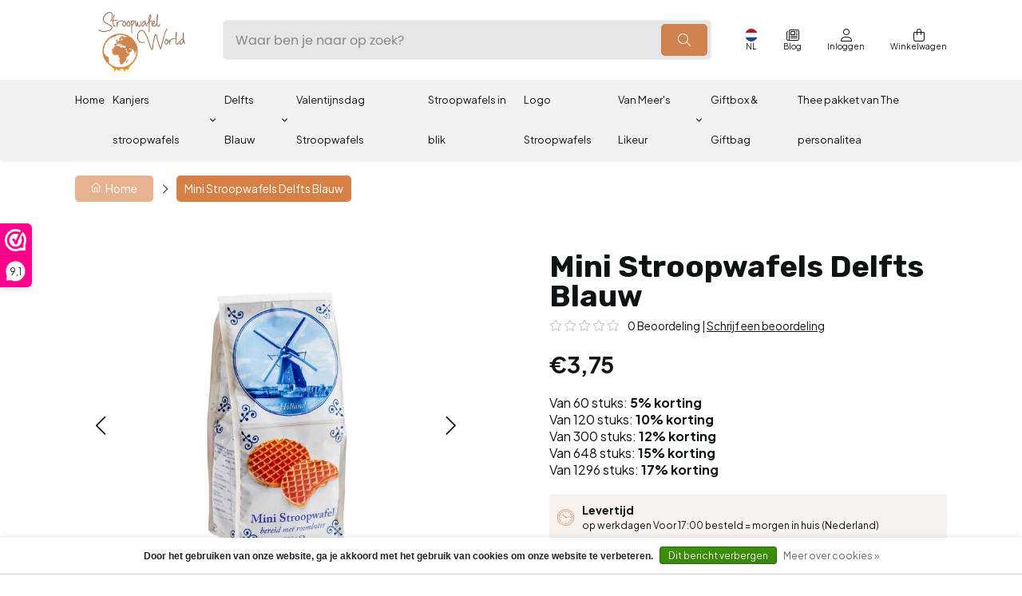

--- FILE ---
content_type: text/html;charset=utf-8
request_url: https://www.stroopwafelworld.com/nl/los-pakje-stroopwafels-mini.html?source=facebook
body_size: 12620
content:
<!DOCTYPE html>
<html lang="nl">
  <head>
    <title>Mini Stroopwafels Delfts Blauw Kopen? - Stroopwafel World - Sharing the stroopwafel with the World</title>
    <meta name="description" content="Pakje met mini stroopwafels in Delfts blauwe verpakking online bestellen en laten bezorgen? Zowel binnenland als buitenland. Stroopwafel World" />
    <meta name="keywords" content="mini stroopwafels, stroopwafels mini, delfts blauwe stroopwafels, mini delfts blauwe stroopwafels, relatiegeschenk stroopwafels, relatiegeschenk delfts blauw" />
    <meta http-equiv="X-UA-Compatible" content="IE=edge">
    <meta name="viewport" content="width=device-width, initial-scale=1">
    <meta name="apple-mobile-web-app-capable" content="yes">
    <meta name="apple-mobile-web-app-status-bar-style" content="black">
        		<link rel="shortcut icon" type="image/x-icon" href="https://cdn.webshopapp.com/shops/171695/themes/183704/v/2331083/assets/favicon.ico?20240528134155">
        <meta charset="utf-8"/>
<!-- [START] 'blocks/head.rain' -->
<!--

  (c) 2008-2026 Lightspeed Netherlands B.V.
  http://www.lightspeedhq.com
  Generated: 23-01-2026 @ 07:33:54

-->
<link rel="canonical" href="https://www.stroopwafelworld.com/nl/los-pakje-stroopwafels-mini.html"/>
<link rel="alternate" href="https://www.stroopwafelworld.com/nl/index.rss" type="application/rss+xml" title="Nieuwe producten"/>
<link href="https://cdn.webshopapp.com/assets/cookielaw.css?2025-02-20" rel="stylesheet" type="text/css"/>
<meta name="robots" content="noodp,noydir"/>
<meta name="google-site-verification" content="rVJUCZYdD4z3Z8NcB3Vep1KPvAiaCL9OX3lEObu3Hfg"/>
<meta name="google-site-verification" content="LTDbr2aJ-mVj5tNKrqHVMv-w1aHvo6BohQ5_jYlmPMQ"/>
<meta property="og:url" content="https://www.stroopwafelworld.com/nl/los-pakje-stroopwafels-mini.html?source=facebook"/>
<meta property="og:site_name" content="Stroopwafel World - Sharing the stroopwafel with the World"/>
<meta property="og:title" content="Mini Stroopwafels Delfts Blauw Kopen?"/>
<meta property="og:description" content="Pakje met mini stroopwafels in Delfts blauwe verpakking online bestellen en laten bezorgen? Zowel binnenland als buitenland. Stroopwafel World"/>
<meta property="og:image" content="https://cdn.webshopapp.com/shops/171695/files/464167601/delft-blue-stroopwafels-mini-stroopwafels-delfts-b.jpg"/>
<script>

    (function (w, d, s, l, i) {
        w[l] = w[l] || [];
        w[l].push({ "gtm.start": new Date().getTime(), event: "gtm.js" });
        var f = d.getElementsByTagName(s)[0],
        j = d.createElement(s),
        dl = l != "dataLayer" ? "&l=" + l : "";
        j.async = true;
        j.src = "https://tagging.stroopwafelworld.com/script.js?id=" + i + dl;
        f.parentNode.insertBefore(j, f);
    })(window, document, "script", "dataLayer", "GTM-TJMWG5RQ");

</script>
<!--[if lt IE 9]>
<script src="https://cdn.webshopapp.com/assets/html5shiv.js?2025-02-20"></script>
<![endif]-->
<!-- [END] 'blocks/head.rain' -->
                <link rel="preload" as="style" href="https://cdn.webshopapp.com/shops/171695/themes/183704/assets/settings.css?20260122130414" />
    <link rel="stylesheet" href="https://cdn.webshopapp.com/shops/171695/themes/183704/assets/settings.css?20260122130414">
    <link rel="preload" href="https://assets.redbanana.nl/rb-framework/dist/css/style-min.css" as="style">
 		<link rel="stylesheet" href="https://assets.redbanana.nl/rb-framework/dist/css/style-min.css">

        		<link rel="preload" href="https://assets.redbanana.nl/rb-framework/dist/css/stroopwafelworld-min.css" as="style">
     		<link rel="stylesheet" href="https://assets.redbanana.nl/rb-framework/dist/css/stroopwafelworld-min.css">
            	<link rel="stylesheet" href="https://ukcohot-salguero.savviihq.com/rb-framework/dist/css/popup/magnific-popup.css">
    
    <script src="https://cdn.webshopapp.com/assets/jquery-1-9-1.js?2025-02-20"></script>
    <script src="https://cdn.webshopapp.com/assets/jquery-ui-1-10-1.js?2025-02-20"></script>
        	<script src="https://ukcohot-salguero.savviihq.com/rb-framework/dist/js/jquery.magnific-popup.min.js"></script>
        <script src="https://cdn.jsdelivr.net/npm/swiper@8/swiper-bundle.min.js"></script>
    <script type="application/ld+json">
        {
        "@context": "https://schema.org",
        "@type": "Organization",
        "url": "https://www.stroopwafelworld.com/",
        "logo": "https://cdn.webshopapp.com/shops/171695/themes/183704/v/2331083/assets/logo.png?20240528134155"
      }
  </script>
  </head>
  <body class=" white-body-background inner">
    <div class="wrapper">
                    
<script>
var lastScrollTop = 0;

$(window).scroll(function(event){
    var st = $(window).scrollTop();
    
    if(st > 12) { 
        if (st > lastScrollTop){
            $('.main-header').addClass('downscroll');
            $('.main-header').removeClass('upscroll');
        } else {
            $('.main-header').addClass('upscroll');
            $('.main-header').removeClass('downscroll');
        }
    }
    lastScrollTop = st;
});
</script>

<header class="main-header left sticky-no_sticky" id="main-header">
    <div class="middle-bar">
    <div class="container">
      <div class="main-header-wrapper flex justify-content-between align-items-center">
        <div class="menu-btn-wrapper desktop-hide flex align-items-center">
          <span class="icon icon-before icon-bars noma"></span>
        </div>
                	<div class="logo-wrapper flex align-items-center" >
                          <a href="/nl"><img src="https://cdn.webshopapp.com/shops/171695/themes/183704/v/2331083/assets/logo.png?20240528134155" alt="Logo Vers gebakken krokante  Nederlandse Logo stroopwafels online kopen" class="logo full-width" width="180" height="80"></a>
                        
          </div>
                      <div class="search-wrapper">
              <form action="https://www.stroopwafelworld.com/nl/search/" method="get" id="formSearch" class="relative full-width" target="_self">
                <div class="search-input-wrapper">
                  <input type="text" name="q" placeholder="Waar ben je naar op zoek?">
                  <button class="cta icon icon-before icon-search noma"></button>
                </div>
              </form>
            </div>
                  
        <div class="icons-wrapper flex justify-content-end">
                             
          
    
            <span class="icon-wrapper language-icon-assets flex justify-content-center align-items-center">
          <span class="flex justify-content-center flex-wrap align-items-center">
              <img class="language-flag-img" src="https://flagicons.lipis.dev/flags/1x1/nl.svg ">
            <span class="icon-text flex full-width justify-content-center">NL</span>
          </span>
          <ul class="languageAssets">
                          <li class="active">
                <a href="https://www.stroopwafelworld.com/nl/go/product/84181658"  title="Nederlands" lang="nl">
                  Nederlands
                </a>
              </li>
                          <li >
                <a href="https://www.stroopwafelworld.com/en/go/product/84181658"  title="English" lang="en">
                  English
                </a>
              </li>
                      </ul>
        </span>
                
         	          	          		                <a href="https://www.stroopwafelworld.com/nl/blogs/stroopwafel-world-blogs/" class="icon-wrapper flex flex-wrap justify-content-center blog-icon flex-column mobile-hide">
                  <span class="icon icon-before icon-blog noma flex justify-content-center"></span>
                  <span class="icon-text flex full-width justify-content-center">Blog</span>
                </a>
                        	                    <a href="https://www.stroopwafelworld.com/nl/account/" class="icon-wrapper account-icon flex flex-wrap justify-content-center flex-column">
            <span class="icon icon-before icon-account noma flex justify-content-center"></span>
                        	<span class="icon-text flex full-width justify-content-center">Inloggen</span>
                      </a>
          <a href="https://www.stroopwafelworld.com/nl/cart/" class="icon-wrapper cart-icon flex flex-wrap justify-content-center flex-column relative">
            <span class="icon icon-before icon-bag noma flex justify-content-center"></span>
            <span class="icon-text flex full-width justify-content-center">Winkelwagen</span>
                      </a>
        </div>
      </div>
    </div>
  </div>
    	<div class="bottom-bar mobile-hide ">
      <div class="container">
        <ul class="menu flex align-items-center justify-content-between">
            <div class="flex menu menu-left  justify-content-between full-width  ">
                          <li class="menu-item">
                <a href="https://www.stroopwafelworld.com/nl/">Home</a>
              </li>
                                    <li class="menu-item menu-item-has-children relative small-menu">
                <a href="https://www.stroopwafelworld.com/nl/kanjers-stroopwafels/" title="Kanjers stroopwafels">Kanjers stroopwafels</a>

                                                                                <div class="small-sub-menu-wrap">
                    <div class="container">
                        <ul class="sub-menu">
                                                        <li class="menu-item">
                                <a class="subitemLink" href="https://www.stroopwafelworld.com/nl/kanjers-stroopwafels/brieven-bus-verpakking/" title="Brieven bus verpakking">Brieven bus verpakking</a>
                            </li>
                                                        <li class="menu-item">
                                <a class="subitemLink" href="https://www.stroopwafelworld.com/nl/kanjers-stroopwafels/luxe-giftbox-verpakking/" title="Luxe Giftbox verpakking ">Luxe Giftbox verpakking </a>
                            </li>
                                                        <li class="menu-item">
                                <a class="subitemLink" href="https://www.stroopwafelworld.com/nl/kanjers-stroopwafels/bulk-verpakking/" title="Bulk Verpakking ">Bulk Verpakking </a>
                            </li>
                                                        <li class="menu-item">
                                <a class="subitemLink" href="https://www.stroopwafelworld.com/nl/kanjers-stroopwafels/kanjer-stroopwafel-blik/" title="Kanjer stroopwafel blik">Kanjer stroopwafel blik</a>
                            </li>
                                                    </ul>
                    </div>
                </div>
                                            </li>
                        <li class="menu-item menu-item-has-children relative small-menu">
                <a href="https://www.stroopwafelworld.com/nl/delfts-blauw/" title="Delfts Blauw">Delfts Blauw</a>

                                                                                <div class="small-sub-menu-wrap">
                    <div class="container">
                        <ul class="sub-menu">
                                                        <li class="menu-item">
                                <a class="subitemLink" href="https://www.stroopwafelworld.com/nl/delfts-blauw/bulk-verpakking/" title="Bulk Verpakking ">Bulk Verpakking </a>
                            </li>
                                                        <li class="menu-item">
                                <a class="subitemLink" href="https://www.stroopwafelworld.com/nl/delfts-blauw/losse-verpakking/" title="Losse verpakking ">Losse verpakking </a>
                            </li>
                                                    </ul>
                    </div>
                </div>
                                            </li>
                        <li class="menu-item relative small-menu">
                <a href="https://www.stroopwafelworld.com/nl/valentijnsdag-stroopwafels/" title="Valentijnsdag  Stroopwafels">Valentijnsdag  Stroopwafels</a>

                            </li>
                        <li class="menu-item relative small-menu">
                <a href="https://www.stroopwafelworld.com/nl/stroopwafels-in-blik/" title="Stroopwafels in blik">Stroopwafels in blik</a>

                            </li>
                        <li class="menu-item relative small-menu">
                <a href="https://www.stroopwafelworld.com/nl/logo-stroopwafels/" title="Logo Stroopwafels ">Logo Stroopwafels </a>

                            </li>
                        <li class="menu-item menu-item-has-children relative small-menu">
                <a href="https://www.stroopwafelworld.com/nl/van-meers-likeur/" title="Van Meer&#039;s Likeur">Van Meer&#039;s Likeur</a>

                                                                                <div class="small-sub-menu-wrap">
                    <div class="container">
                        <ul class="sub-menu">
                                                        <li class="menu-item">
                                <a class="subitemLink" href="https://www.stroopwafelworld.com/nl/van-meers-likeur/stroopwafel-likeur/" title="Stroopwafel Likeur">Stroopwafel Likeur</a>
                            </li>
                                                        <li class="menu-item">
                                <a class="subitemLink" href="https://www.stroopwafelworld.com/nl/van-meers-likeur/brownie-likeur/" title="Brownie Likeur">Brownie Likeur</a>
                            </li>
                                                        <li class="menu-item">
                                <a class="subitemLink" href="https://www.stroopwafelworld.com/nl/van-meers-likeur/tiramisu-likeur/" title="Tiramisu Likeur">Tiramisu Likeur</a>
                            </li>
                                                        <li class="menu-item">
                                <a class="subitemLink" href="https://www.stroopwafelworld.com/nl/van-meers-likeur/chocolade-likeur/" title="Chocolade Likeur">Chocolade Likeur</a>
                            </li>
                                                        <li class="menu-item">
                                <a class="subitemLink" href="https://www.stroopwafelworld.com/nl/van-meers-likeur/witte-chocolade-likeur/" title="Witte Chocolade Likeur">Witte Chocolade Likeur</a>
                            </li>
                                                    </ul>
                    </div>
                </div>
                                            </li>
                        <li class="menu-item relative small-menu">
                <a href="https://www.stroopwafelworld.com/nl/giftbox-giftbag/" title="Giftbox &amp; Giftbag">Giftbox &amp; Giftbag</a>

                            </li>
                        <li class="menu-item relative small-menu">
                <a href="https://www.stroopwafelworld.com/nl/thee-pakket-van-the-personalitea/" title="Thee pakket van The personalitea">Thee pakket van The personalitea</a>

                            </li>
                                                            </div>
                  </ul>
    	</div>
		</div>

  
  	  		<div class="bottom-bar-custom desktop-hide">
  <div class="container">
    <a href="#" class="icon icon-before icon-left back-btn-custom sub"></a>
    <a href="#" class="icon icon-before icon-left back-btn-custom sub-sub"></a>

    <div class="menu-btn-wrapper desktop-hide flex align-items-center">
      <span class="icon icon-before icon-bars noma"></span>
    </div>

    <ul class="menu flex align-items-center justify-content-between">
              <li class="menu-item desktop-hide">              
          <a href="https://www.stroopwafelworld.com/nl/">Home</a>
        </li>
                    <li class="menu-item menu-item-has-children">

          <a href="https://www.stroopwafelworld.com/nl/kanjers-stroopwafels/" title="Kanjers stroopwafels">
            <div class="with-image link-wrap">
                            <span class="category" style="padding-left: 0;">Kanjers stroopwafels</span>
            </div>
          </a>

          
                                              <div class="sub-menu-wrap">
              <div class="container">
                <div class="row row-20">
                                      <div class="col-12 col-sm-12 col-md-12 col-lg-3 flex align-items-center">
                      <ul class="column-submenu">
                                                  <li class="menu-item">
                            <a class="subitemLink" href="https://www.stroopwafelworld.com/nl/kanjers-stroopwafels/brieven-bus-verpakking/" title="Brieven bus verpakking">
                              Brieven bus verpakking
                            </a>
                                                                                  </li>
                                                  <li class="menu-item">
                            <a class="subitemLink" href="https://www.stroopwafelworld.com/nl/kanjers-stroopwafels/luxe-giftbox-verpakking/" title="Luxe Giftbox verpakking ">
                              Luxe Giftbox verpakking 
                            </a>
                                                                                  </li>
                                              </ul>
                    </div>
                                      <div class="col-12 col-sm-12 col-md-12 col-lg-3 flex align-items-center">
                      <ul class="column-submenu">
                                                  <li class="menu-item">
                            <a class="subitemLink" href="https://www.stroopwafelworld.com/nl/kanjers-stroopwafels/bulk-verpakking/" title="Bulk Verpakking ">
                              Bulk Verpakking 
                            </a>
                                                                                  </li>
                                                  <li class="menu-item">
                            <a class="subitemLink" href="https://www.stroopwafelworld.com/nl/kanjers-stroopwafels/kanjer-stroopwafel-blik/" title="Kanjer stroopwafel blik">
                              Kanjer stroopwafel blik
                            </a>
                                                                                  </li>
                                              </ul>
                    </div>
                                  </div>
              </div>
            </div>
                  </li>
              <li class="menu-item menu-item-has-children">

          <a href="https://www.stroopwafelworld.com/nl/delfts-blauw/" title="Delfts Blauw">
            <div class="with-image link-wrap">
                            <span class="category" style="padding-left: 0;">Delfts Blauw</span>
            </div>
          </a>

          
                                              <div class="sub-menu-wrap">
              <div class="container">
                <div class="row row-20">
                                      <div class="col-12 col-sm-12 col-md-12 col-lg-3 flex align-items-center">
                      <ul class="column-submenu">
                                                  <li class="menu-item">
                            <a class="subitemLink" href="https://www.stroopwafelworld.com/nl/delfts-blauw/bulk-verpakking/" title="Bulk Verpakking ">
                              Bulk Verpakking 
                            </a>
                                                                                  </li>
                                              </ul>
                    </div>
                                      <div class="col-12 col-sm-12 col-md-12 col-lg-3 flex align-items-center">
                      <ul class="column-submenu">
                                                  <li class="menu-item">
                            <a class="subitemLink" href="https://www.stroopwafelworld.com/nl/delfts-blauw/losse-verpakking/" title="Losse verpakking ">
                              Losse verpakking 
                            </a>
                                                                                  </li>
                                              </ul>
                    </div>
                                  </div>
              </div>
            </div>
                  </li>
              <li class="menu-item">

          <a href="https://www.stroopwafelworld.com/nl/valentijnsdag-stroopwafels/" title="Valentijnsdag  Stroopwafels">
            <div class="with-image link-wrap">
                            <span class="category" style="padding-left: 0;">Valentijnsdag  Stroopwafels</span>
            </div>
          </a>

          
                  </li>
              <li class="menu-item">

          <a href="https://www.stroopwafelworld.com/nl/stroopwafels-in-blik/" title="Stroopwafels in blik">
            <div class="with-image link-wrap">
                            <span class="category" style="padding-left: 0;">Stroopwafels in blik</span>
            </div>
          </a>

          
                  </li>
              <li class="menu-item">

          <a href="https://www.stroopwafelworld.com/nl/logo-stroopwafels/" title="Logo Stroopwafels ">
            <div class="with-image link-wrap">
                            <span class="category" style="padding-left: 0;">Logo Stroopwafels </span>
            </div>
          </a>

          
                  </li>
              <li class="menu-item menu-item-has-children">

          <a href="https://www.stroopwafelworld.com/nl/van-meers-likeur/" title="Van Meer&#039;s Likeur">
            <div class="with-image link-wrap">
                            <span class="category" style="padding-left: 0;">Van Meer&#039;s Likeur</span>
            </div>
          </a>

          
                                              <div class="sub-menu-wrap">
              <div class="container">
                <div class="row row-20">
                                      <div class="col-12 col-sm-12 col-md-12 col-lg-3 flex align-items-center">
                      <ul class="column-submenu">
                                                  <li class="menu-item">
                            <a class="subitemLink" href="https://www.stroopwafelworld.com/nl/van-meers-likeur/stroopwafel-likeur/" title="Stroopwafel Likeur">
                              Stroopwafel Likeur
                            </a>
                                                                                  </li>
                                                  <li class="menu-item">
                            <a class="subitemLink" href="https://www.stroopwafelworld.com/nl/van-meers-likeur/brownie-likeur/" title="Brownie Likeur">
                              Brownie Likeur
                            </a>
                                                                                  </li>
                                                  <li class="menu-item">
                            <a class="subitemLink" href="https://www.stroopwafelworld.com/nl/van-meers-likeur/tiramisu-likeur/" title="Tiramisu Likeur">
                              Tiramisu Likeur
                            </a>
                                                                                  </li>
                                              </ul>
                    </div>
                                      <div class="col-12 col-sm-12 col-md-12 col-lg-3 flex align-items-center">
                      <ul class="column-submenu">
                                                  <li class="menu-item">
                            <a class="subitemLink" href="https://www.stroopwafelworld.com/nl/van-meers-likeur/chocolade-likeur/" title="Chocolade Likeur">
                              Chocolade Likeur
                            </a>
                                                                                  </li>
                                                  <li class="menu-item">
                            <a class="subitemLink" href="https://www.stroopwafelworld.com/nl/van-meers-likeur/witte-chocolade-likeur/" title="Witte Chocolade Likeur">
                              Witte Chocolade Likeur
                            </a>
                                                                                  </li>
                                              </ul>
                    </div>
                                  </div>
              </div>
            </div>
                  </li>
              <li class="menu-item">

          <a href="https://www.stroopwafelworld.com/nl/giftbox-giftbag/" title="Giftbox &amp; Giftbag">
            <div class="with-image link-wrap">
                            <span class="category" style="padding-left: 0;">Giftbox &amp; Giftbag</span>
            </div>
          </a>

          
                  </li>
              <li class="menu-item">

          <a href="https://www.stroopwafelworld.com/nl/thee-pakket-van-the-personalitea/" title="Thee pakket van The personalitea">
            <div class=" link-wrap">
                            <span class="category" style="padding-left: 0;">Thee pakket van The personalitea</span>
            </div>
          </a>

          
                  </li>
                          <li class="menu-item language-menu icon icon-after icon-chevdown flex justify-conent-between align-items-center relative">
          <select class="languages-mobile" style="height: unset; padding: 0;">
            <option>Taal</option>
                          <option value="https://www.stroopwafelworld.com/nl/" lang="nl"  title="Nederlands">
                  Nederlands
              </option>
                          <option value="https://www.stroopwafelworld.com/en/" lang="en"  title="English">
                  English
              </option>
                      </select>
        </li>
          </ul>
  </div>
</div>

<script>
  $(document).ready(function() {
    var backButtonCustomSub = $('.back-btn-custom.sub');
    var backButtonCustomSubSub = $('.back-btn-custom.sub-sub');
    
    $('.bottom-bar-custom > .container > .menu > .menu-item > a').each(function(index, element) {
      var activeSubmenu = false;
      backButtonCustomSubSub.hide();
      backButtonCustomSub.hide();
      
      if ($(this).parent('.menu-item').hasClass('menu-item-has-children')) {
        $(element).on('click', function(event) {
          event.preventDefault();
          backButtonCustomSub.show();
          backButtonCustomSubSub.hide();
          
          function resetSubMenu() {
            $('body').removeClass("open-submenu");
             $('.bottom-bar-custom > .container > .menu > li').show();
             $(element).parent('.menu-item').removeClass("active-menu");
             $(element).show();
             $('.image-wrapper-sub').hide();
             backButtonCustomSubSub.hide();
          	 backButtonCustomSub.hide();
             activeSubmenu = false;
          }
          
          if (!activeSubmenu) {
              $('.bottom-bar-custom > .container > .menu > li').hide();
              $('body').addClass("open-submenu");
            	$('.image-wrapper-sub').show();
              $(this).parent('.menu-item').addClass("active-menu");
              activeSubmenu = true;
          } else {
              window.location.href = $(this).attr('href');
          }
          
          if(activeSubmenu) {
           backButtonCustomSub.on('click', function(event) {
             resetSubMenu();
           });
            $('.menu-btn-wrapper .icon-bars').on('click', function(event) {
             resetSubMenu();
           });
          }
        });
      } 
    });
    
    $('.bottom-bar-custom .menu-item .column-submenu .menu-item a').each(function(index, element) {
      var activeSubSubmenu = false;
      
      if ($(this).parent('.menu-item').hasClass('menu-item-has-children')) {
        $(element).on('click', function(event) {
          event.preventDefault();
          backButtonCustomSubSub.show();
          backButtonCustomSub.hide();
          
          function resetSubSubMenu() {
            $('body').removeClass("open-sub-sub-menu");
             $('.bottom-bar-custom .sub-menu-wrap .column-submenu > .menu-item').show();
             $(element).parent('.menu-item').removeClass("active-sub-sub-menu");
             $('.menu-item.active-menu .image-wrapper-sub-sub').hide();
             $('.menu-item.active-menu > .image-wrapper-sub').show();
             $('.menu-item.active-menu > a').show();
             backButtonCustomSubSub.hide();
          	 backButtonCustomSub.show();
            activeSubSubmenu = false;
          }
          
          if (!activeSubSubmenu) {
              $('.bottom-bar-custom .sub-menu-wrap .column-submenu > .menu-item').hide();
              $('body').addClass("open-sub-sub-menu");
              $(this).parent('.menu-item').addClass("active-sub-sub-menu").show();
            	$('.menu-item.active-menu .image-wrapper-sub-sub').show();
            	$('.menu-item.active-menu > a').hide();
            	$('.menu-item.active-menu > .image-wrapper-sub').hide();
              activeSubSubmenu = true;
          } else {
              window.location.href = $(this).attr('href');
          }
          
          if(activeSubSubmenu) {
             backButtonCustomSubSub.on('click', function(event) {
               resetSubSubMenu();
             });
             $('.menu-btn-wrapper .icon-bars').on('click', function(event) {
               resetSubSubMenu();
             });
          }
        });
      } 
    });
	});
</script>  	  	<div class="search-wrapper-mobile desktop-hide  ">
       <div class="container">
        <form action="https://www.stroopwafelworld.com/nl/search/" method="get" id="formSearchMobile" class="relative full-width" target="_self">
          <div class="search-input-wrapper ">
            <input type="text" name="q" placeholder="Waar ben je naar op zoek?">
            <button class="cta icon icon-before icon-search noma"></button>
          </div>
        </form>
      </div>
    </div>
    

</header>            <div class="page-wrapper">
        

<script type="application/ld+json">
              {
        "@context": "https://schema.org",
        "@type": "Product",
                "description": "Een pakje met mini stroopwafels met Delfts blauwe verpakking, lekker om even te snacken tussendoor en ook een erg leuk geschenk om iemand cadeau te geven.",
        "name": "Mini Stroopwafels Delfts Blauw",
        "image": "https://cdn.webshopapp.com/shops/171695/files/464167601/image.jpg",
                  "brand": {
            "@type": "Brand",
            "name": "Delft Blue Stroopwafels"
          },
                        "offers": {
          "@type": "Offer",
          "availability": "https://schema.org/InStock",
          "price": "3.75",
          "priceCurrency": "EUR"
        }
      }

  </script>
<script type="application/ld+json">
    	      {
        "@context": "https://schema.org",
        "@type": "BreadcrumbList",
        "itemListElement": [
        	          {
            "@type": "ListItem",
            "position": "1",
            "name": "Mini Stroopwafels Delfts Blauw",
            "item": "https://www.stroopwafelworld.com/nl/los-pakje-stroopwafels-mini.html"
        	}                ]
      }
      </script>
<section id="section-2138753887" class="section-breadcrumbs m-bot-30 ">
  <div class="container">
    			<div class="desktop-hide back-bread breads">
        <a href="https://www.stroopwafelworld.com/nl/delfts-blauw/losse-verpakking/" class="icon icon-before icon-chevleft">Terug naar losse verpakking </a>
    	</div>
        <div class="breads flex mobile-hide">
      <a class="" href="https://www.stroopwafelworld.com/nl/" title="Home"><span class="icon icon-before icon-home">Home</span></a>
                        <div class="icon icon-before icon-chevright noma"></div>
          <a href="https://www.stroopwafelworld.com/nl/los-pakje-stroopwafels-mini.html" class="last-item "><span >Mini Stroopwafels Delfts Blauw</span></a>
                  </div>
  </div>
</section>
<section id="section-1205726071" class="section-product-detail">
  <div class="container">
    <div class="row g-0 g-sm-0 g-md-0 g-lg-6">
      <div class="col-xs-12 col-sm-12 col-md-12 col-lg-6">
        <div class="product-left-wrapper full-width overflow-hidden">
                    <div class="gallery-top square overflow-hidden border-radius">
            <div class="swiper-container relative">
                            <div class="swiper-wrapper">
                                  <div class="swiper-slide">
                    <a class="image-popup full-all" href="https://cdn.webshopapp.com/shops/171695/files/464167601/600x600x2/delft-blue-stroopwafels-mini-stroopwafels-delfts-b.jpg">                    	<img src="https://cdn.webshopapp.com/shops/171695/files/464167601/600x600x2/mini-stroopwafels-delfts-blauw.jpg" alt="Delft Blue Stroopwafels Mini Stroopwafels Delfts Blauw">
                    </a>                  </div>
                                  <div class="swiper-slide">
                    <a class="image-popup full-all" href="https://cdn.webshopapp.com/shops/171695/files/397202182/600x600x2/delft-blue-stroopwafels-mini-stroopwafels-delfts-b.jpg">                    	<img src="https://cdn.webshopapp.com/shops/171695/files/397202182/600x600x2/mini-stroopwafels-delfts-blauw.jpg" alt="Delft Blue Stroopwafels Mini Stroopwafels Delfts Blauw">
                    </a>                  </div>
                              </div>
              <div class="swiper-btn absolute top left full-height flex align-items-center"><span class="swiper-button-prev icon icon-after icon-chevleft"></span></div>
              <div class="swiper-btn absolute top right full-height flex align-items-center"><span class="swiper-button-next icon icon-after icon-chevright"></span></div>
            </div>
          </div>
                      <div class="gallery-thumbs flex align-items-center m-top-20">
              <div class="swiper-button-prev swiper-btn icon icon-before icon-arrow-left noma  rounded "></div>
              <div thumbsSlider="" class="swiper-container">
                <div class="swiper-wrapper">
                                      <div class="swiper-slide">
                      <div class="thumb-wrapper full-all">
                        <img src="https://cdn.webshopapp.com/shops/171695/files/464167601/60x60x2/delft-blue-stroopwafels-mini-stroopwafels-delfts-b.jpg" alt="Delft Blue Stroopwafels Mini Stroopwafels Delfts Blauw">
                      </div>
                    </div>
                                      <div class="swiper-slide">
                      <div class="thumb-wrapper full-all">
                        <img src="https://cdn.webshopapp.com/shops/171695/files/397202182/60x60x2/delft-blue-stroopwafels-mini-stroopwafels-delfts-b.jpg" alt="Delft Blue Stroopwafels Mini Stroopwafels Delfts Blauw">
                      </div>
                    </div>
                                  </div>
              </div>
              <div class="swiper-button-next swiper-btn icon icon-after icon-arrow-right noma  rounded "></div>
            </div>
                  </div>
      </div>
      <div class="col-xs-12 col-sm-12 col-md-12 col-lg-6 flex align-items-center right-product-col">
        <form action="https://www.stroopwafelworld.com/nl/cart/add/166193645/" id="product_configure_form" method="post" class="product-right-wrapper full-width" target="_self">
          
          						<div class="product-heading maxtext m-bot-20">
            <h1>Mini Stroopwafels Delfts Blauw</h1>
                        	<div class="review-wrapper flex flex-wrap m-top-10">
                <div class="star-wrapper flex align-center">
                                                                                                                                                                                              <div class="icon icon-before icon-star flex"></div>
                                                                                <div class="icon icon-before icon-star flex"></div>
                                                                                <div class="icon icon-before icon-star flex"></div>
                                                                                <div class="icon icon-before icon-star flex"></div>
                                                                                <div class="icon icon-before icon-star flex"></div>
                                                      </div>
                <div class="review-content-wrapper">
                                    <span>0 Beoordeling</span>
                                                        <span class="review-splitter"> | </span><a href="https://www.stroopwafelworld.com/nl/account/review/84181658/" class="add-review">Schrijf een beoordeling</a>
                                  </div>
            	</div>
                      </div>
          					<!--    Price box        -->
          <div class="price-box flex align-items-center flex-wrap full-width m-bot-20 move-price">
            	                <div class="main-price full-width">€3,75</div>
                    					          </div>
                      <div class="volume-discount-wrapper m-bot-20">
              <ul>
                                      <li class="discount-item">Van 60 stuks: <strong>5% korting</strong> </li>
                                      <li class="discount-item">Van 120 stuks: <strong>10% korting</strong> </li>
                                      <li class="discount-item">Van 300 stuks: <strong>12% korting</strong> </li>
                                      <li class="discount-item">Van 648 stuks: <strong>15% korting</strong> </li>
                                      <li class="discount-item">Van 1296 stuks: <strong>17% korting</strong> </li>
                                </ul>
            </div>
                                <input type="hidden" name="bundle_id" id="product_configure_bundle_id" value="">
                    
                          <div class="delivery-details-wrapper delivery-details-wrapper-wo m-bot-20
                          border-radius">
                <div class="row row-10">
                                      <div class="col-12 col-xs-12 col-sm-12 col-md-12">
                      <div class="product-usp flex">
                        <span class="clock-icon-wrapper flex align-items-center">
                          <img src="https://cdn.webshopapp.com/shops/171695/themes/183704/assets/clock.svg?20260122130414"/>
                        </span>
                        <div >
                          <p><strong>Levertijd</strong></p>
                          <p>op werkdagen Voor 17:00 besteld = morgen in huis (Nederland)</p>
                        </div>
                      </div>
                    </div>
                                  </div>
              </div>
            
          <!--     Actions buttons (Add to cart)      -->
          <div class="flex product-buttons-wrapper">
            <!-- Quantity box   -->
            <div class="quantity-price-wrapper flex flex-wrap align-items-center full-height">
              <div class="quantity-box all-quantity-box full-height">
                <div class="relative quantity-field flex align-items-center full-height">
                  <a href="#" class="icon icon-before icon-minus noma full-height"></a>
                  <input class="full-height" type="text" name="quantity" id="quantity" value="1" />
                  <a href="#" class="icon icon-before icon-plus noma full-height"></a>
                </div>
              </div>
            </div>
            <div class="product-buttons-cta-wrapper full-width flex">
              <div class="add-to-cart-wrapper cta-wrapper full-width">
                                  <a href="#" id="add-cart" class="cta full-width icon icon-before icon-bag full-width flex justify-content-center">In winkelwagen</a>
                              </div>
                              <div class="add-to-wishlist-wrapper cta-wrapper full-height">
                   <a href="https://www.stroopwafelworld.com/nl/account/wishlistAdd/84181658?variant_id=166193645" class="icon icon-before cta cta-secondary icon-heart noma  full-height"></a>
                </div>
                          </div>
          </div>
                      <div class="product-stock-wrapper m-top-10 flex justify-content-center">
                              <div class="span-available">
                                    	<span class="stock icon icon-before icon-light icon-check full-width">Op voorraad</span>
                                  </div>
               
            </div>
                                <div class="product-usp-wrapper m-top-20">
              <ul>
                                               	<li class="icon icon-before icon-check">De beste <b>kwaliteit</b></li>
                                                	<li class="icon icon-before icon-check">Originele <b>gepersonaliseerde </b> cadeaus </li>
                                                	<li class="icon icon-before icon-check">logo opsturen  kan naar <a href="/cdn-cgi/l/email-protection" class="__cf_email__" data-cfemail="056c6b636a457671776a6a757264636069726a7769612b666a68">[email&#160;protected]</a></li>
                              </ul>
            </div>
                  </form>
      </div>
    </div>

    <div class="bottom-product-content m-top-100">
      <div class="row g-0 g-sm-0 g-md-0 g-lg-6">
        <div class="col-xs-12 col-sm-12 col-md-12 col-lg-6">
                      <section class="section-content relative">
              <div class="maxtext max-heigther">
                <h3>Productinformation</h3>
                <p><br />Een pakje met mini stroopwafels met Delfts blauwe verpakking, circa 25 mini stoopwafels <br />lekker om even te snacken tussendoor en ook een erg leuk geschenk om iemand cadeau te geven.<br /><br /></p>
<p><span style="font-weight: 400;">Versturen zowel naar consumenten als relatiegeschenken voor bedrijven,<br /></span>verzending van de stroopwafels voor Nederland &amp; buitenland.</p>
<p><span style="font-weight: 400;"><br /></span><span style="font-weight: 400;">Geniet van de Delfts blauwe stroopwafels van Stroopwafel World!</span></p>
<p> </p>
              </div>
              <div class="show-more-wrapper more align-items-end justify-content-center bottom left full-width">
              	<a href="#" class="cta cta-small cta-secondary show-more icon icon-before icon-chevdown">Toon meer</a>
              </div>
            </section>
                            </div>
        <div class="col-xs-12 col-sm-12 col-md-12 col-lg-6">
                                    <section id="section-41205726071" class="section-no-reviews m-bot-0">
                <div class="maxtext">
                  <h3>Je beoordeling toevoegen</h3>
                  <p>Er zijn nog geen reviews geschreven over dit product.</p>
                  <div class="cta-wrapper">
                    <a href="https://www.stroopwafelworld.com/nl/account/review/84181658/" class="cta">Schrijf een beoordeling</a>
                  </div>
                </div>
              </section>
                              </div>
      </div>
    </div>
  </div>
	<script data-cfasync="false" src="/cdn-cgi/scripts/5c5dd728/cloudflare-static/email-decode.min.js"></script><script>
  $(document).on('click', '#add-cart', function(){
    $('#product_configure_form').submit();
  });
      const galleryThumbs = new Swiper("#section-1205726071 .gallery-thumbs .swiper-container", {
      loop: true,
      spaceBetween: 10,
      slidesPerView: 2,
      watchSlidesProgress: true,
      navigation: {
        nextEl: "#section-1205726071 .gallery-thumbs .swiper-button-next",
        prevEl: "#section-1205726071 .gallery-thumbs .swiper-button-prev",
      },
      breakpoints: {
        0: {
          slidesPerView: 2,
        },
        640: {
          slidesPerView: 2,
        },
        991: {
          slidesPerView: 2,
        }
      }
    });
    const galleryTop = new Swiper("#section-1205726071 .gallery-top .swiper-container", {
    loop: true,
    spaceBetween: 10,
    navigation: {
      nextEl: ".gallery-top .swiper-button-next",
      prevEl: ".gallery-top .swiper-button-prev",
    },
       thumbs: {
      swiper: galleryThumbs,
    },
     });
  const reviewSwiper_31205726071 = new Swiper('#section-31205726071 .swiper-container', {
    slidesPerView: 1,
  	spaceBetween: 10,
    pagination: {
      el: '#section-31205726071 .swiper-navigation-wrapper-1205726071 .swiper-pagination',
      clickable: true,
      renderBullet: function (index, className) {
        return '<span class="' + className + '">' + (index + 1) + '</span>';
      },
    },
    navigation: {
      nextEl: '#section-31205726071 .swiper-navigation-wrapper-1205726071 .swiper-button-next',
      prevEl: '#section-31205726071 .swiper-navigation-wrapper-1205726071 .swiper-button-prev',
    },
   	breakpoints: {
      0: {
        slidesPerView: 1,
        grid: {
          fill: 'row',
          rows: 4,
        },
      },
    }
  });
   $(document).on('click', '.quantity-box a', function(){
    var quantity = parseInt($('.quantity-box input').val());
    if ($(this).hasClass('icon-plus')){
      if (quantity < 131){ quantity++; } else { quantity = 131; }
    } else {
      if (quantity > 1){ quantity--; } else { quantity = 1; }
      }
      $('.quantity-box input').val(quantity);
  });

  $(document).on('keydown, change', '.quantity-box input', function(){
    var quantity = parseInt($('.quantity-box input').val());
    if (quantity > 131){ quantity = 131; }
    if (quantity < 1){ quantity = 1; }
    $('.quantity-box input').val(quantity);
  });
  
      $('.image-popup').magnificPopup({
      type: 'image',
      gallery:{
        enabled:true
      },
      removalDelay: 300,
      mainClass: 'mfp-fade' 
    });
    
  $(document).on('click', '.show-more', function(){
    var div = $('.max-heigther');
    div.toggleClass('open');
    if(div.hasClass('open')){
        div.css('max-height', div.attr('data-height') + 'px');
        $(this).removeClass('icon-chevdown');
        $(this).addClass('icon-chevup');
        $(this).text('Toon minder');
        $(this).parent().removeClass('more');
        $(this).parent().addClass('less');
    } else {
        div.css('max-height', '400px');
        $(this).addClass('icon-chevdown');
        $(this).removeClass('icon-chevup');
        $(this).text('Toon meer');
        $(this).parent().addClass('more');
        $(this).parent().removeClass('less');
    }
});
</script>
</section>

  
	  <section id="section-1596798663" class="section-related-products section-products">
    <div class="container">
      <div class="section-heading flex flex-wrap justify-content-between align-items-end m-bot-20">
        <div class="title maxtext">
          <h2>Gerelateerde producten</h2>
        </div>
      </div>
      <div class="swiper-container swiper-overflow">
        <div class="swiper-wrapper">
                      <div class="swiper-slide flex">
              <a id="product-78654458" href="https://www.stroopwafelworld.com/nl/stroopwafel-delfts-blauwe-hexa-box-9x.html" class="part-p-card-wrapper overflow-hidden border-radius flex swiper-product single-product-wrapper-wo">
  <div class="image-wrapper relative full-width square">
                   <img loading="lazy" class="full-all" src="https://cdn.webshopapp.com/shops/171695/files/222967994/300x300x2/stroopwafel-in-delfts-blauwe-hexa-box.jpg" alt="Stroopwafel in Delfts blauwe Hexa box" width="300" height="300" layout="responsive">
              
          <div class="product-label-wrapper absolute left top ">
				      </div>
         
      <div class="icon-wc-wrapper absolute right top ">
         
          <object class="wishlist-wrapper">
            <a class="icon icon-before icon-heart noma" href="https://www.stroopwafelworld.com/nl/account/wishlistAdd/78654458" ></a>
          </object>
                    	</div>
  	  </div>
  <div class="content-wrapper full-width">
    <div class="info-wrapper">
                          	<div class="stock-wrapper">
          <div id="78654458" class="stock">
            <script>
              $(document).ready(function() {
                ProductStock('https://www.stroopwafelworld.com/nl/stroopwafel-delfts-blauwe-hexa-box-9x.html');
              });
            </script>   
        	</div>	
      	</div>
          </div>
        <strong class="p-title">Stroopwafel in Delfts blauwe Hexa box</strong>
        <div class="detail-wrapper flex justify-content-between align-items-end">
      <div class="price-wrapper">
                            <span class="price flex">€3,50</span>
              </div>
      <div class="add-to-card-wrapper">
        <object><a href=" https://www.stroopwafelworld.com/nl/cart/add/155776076/ " data-vid="155776076" class="cta icon icon-before icon-bag noma flex justify-content-center"></a></object>
      </div>
    </div>
  </div>
</a>

<script>
    function ProductStock(productUrl) {
      $.ajax({
          url: productUrl + "?format=json",
          type: 'GET',
          dataType: 'json',
          success: function (data) {
            	if(data.product.variants) {
                for(const variantId in data.product.variants){
                  if(data.product.variants[variantId].stock.available && data.product.variants[variantId].stock.level > 0) {
                    var availability = 'Op voorraad';
                    var icon = 'icon-check';
                  } else {
                    var availability = 'Niet op voorraad';
                    var icon = 'icon-error';
                  }
                }
                $('#'+data.product.id+'.stock').append(`
                  <span class="icon icon-before `+ icon +` flex align-items-center stock-span">`+ availability +`</span>
                `);
              } else {
                if(data.product.stock.available && data.product.stock.level > 0) {
                  var availability = 'Op voorraad';
                    var icon = 'icon-check';
                  } else {
                    var availability = 'Niet op voorraad';
                    var icon = 'icon-error';
              	}
                $('#'+data.product.id+'.stock').append(`
                  <span class="icon icon-before `+ icon +` flex align-items-center stock-span">`+ availability +`</span>
                `);
              }
          }
      });
		}
</script>            </div>
                      <div class="swiper-slide flex">
              <a id="product-99421638" href="https://www.stroopwafelworld.com/nl/stroopwafel-one-pack-delft-blauw.html" class="part-p-card-wrapper overflow-hidden border-radius flex swiper-product single-product-wrapper-wo">
  <div class="image-wrapper relative full-width square">
                   <img loading="lazy" class="full-all" src="https://cdn.webshopapp.com/shops/171695/files/397202630/300x300x2/stroopwafels-delfts-blauw-los-verpakt-6-pcs.jpg" alt="Stroopwafels Delfts Blauw Los Verpakt (6 pcs)" width="300" height="300" layout="responsive">
              
          <div class="product-label-wrapper absolute left top ">
				      </div>
         
      <div class="icon-wc-wrapper absolute right top ">
         
          <object class="wishlist-wrapper">
            <a class="icon icon-before icon-heart noma" href="https://www.stroopwafelworld.com/nl/account/wishlistAdd/99421638" ></a>
          </object>
                    	</div>
  	  </div>
  <div class="content-wrapper full-width">
    <div class="info-wrapper">
                          	<div class="stock-wrapper">
          <div id="99421638" class="stock">
            <script>
              $(document).ready(function() {
                ProductStock('https://www.stroopwafelworld.com/nl/stroopwafel-one-pack-delft-blauw.html');
              });
            </script>   
        	</div>	
      	</div>
          </div>
        <strong class="p-title">Stroopwafels Delfts Blauw Los Verpakt (6 pcs)</strong>
        <div class="detail-wrapper flex justify-content-between align-items-end">
      <div class="price-wrapper">
                            <span class="price flex">€3,05</span>
              </div>
      <div class="add-to-card-wrapper">
        <object><a href=" https://www.stroopwafelworld.com/nl/cart/add/199691703/ " data-vid="199691703" class="cta icon icon-before icon-bag noma flex justify-content-center"></a></object>
      </div>
    </div>
  </div>
</a>

<script>
    function ProductStock(productUrl) {
      $.ajax({
          url: productUrl + "?format=json",
          type: 'GET',
          dataType: 'json',
          success: function (data) {
            	if(data.product.variants) {
                for(const variantId in data.product.variants){
                  if(data.product.variants[variantId].stock.available && data.product.variants[variantId].stock.level > 0) {
                    var availability = 'Op voorraad';
                    var icon = 'icon-check';
                  } else {
                    var availability = 'Niet op voorraad';
                    var icon = 'icon-error';
                  }
                }
                $('#'+data.product.id+'.stock').append(`
                  <span class="icon icon-before `+ icon +` flex align-items-center stock-span">`+ availability +`</span>
                `);
              } else {
                if(data.product.stock.available && data.product.stock.level > 0) {
                  var availability = 'Op voorraad';
                    var icon = 'icon-check';
                  } else {
                    var availability = 'Niet op voorraad';
                    var icon = 'icon-error';
              	}
                $('#'+data.product.id+'.stock').append(`
                  <span class="icon icon-before `+ icon +` flex align-items-center stock-span">`+ availability +`</span>
                `);
              }
          }
      });
		}
</script>            </div>
                      <div class="swiper-slide flex">
              <a id="product-132430141" href="https://www.stroopwafelworld.com/nl/stroopwafel-giftbox-chocolade.html" class="part-p-card-wrapper overflow-hidden border-radius flex swiper-product single-product-wrapper-wo">
  <div class="image-wrapper relative full-width square">
                   <img loading="lazy" class="full-all" src="https://cdn.webshopapp.com/shops/171695/files/468779234/300x300x2/stroopwafel-chocolade-giftbox.jpg" alt="Stroopwafel Chocolade Giftbox" width="300" height="300" layout="responsive">
              
          <div class="product-label-wrapper absolute left top ">
				      </div>
         
      <div class="icon-wc-wrapper absolute right top ">
         
          <object class="wishlist-wrapper">
            <a class="icon icon-before icon-heart noma" href="https://www.stroopwafelworld.com/nl/account/wishlistAdd/132430141" ></a>
          </object>
                    	</div>
  	  </div>
  <div class="content-wrapper full-width">
    <div class="info-wrapper">
                          	<div class="stock-wrapper">
          <div id="132430141" class="stock">
            <script>
              $(document).ready(function() {
                ProductStock('https://www.stroopwafelworld.com/nl/stroopwafel-giftbox-chocolade.html');
              });
            </script>   
        	</div>	
      	</div>
          </div>
        <strong class="p-title">Stroopwafel Chocolade Giftbox</strong>
        <div class="detail-wrapper flex justify-content-between align-items-end">
      <div class="price-wrapper">
                            <span class="price flex">€29,95</span>
              </div>
      <div class="add-to-card-wrapper">
        <object><a href=" https://www.stroopwafelworld.com/nl/cart/add/262200050/ " data-vid="262200050" class="cta icon icon-before icon-bag noma flex justify-content-center"></a></object>
      </div>
    </div>
  </div>
</a>

<script>
    function ProductStock(productUrl) {
      $.ajax({
          url: productUrl + "?format=json",
          type: 'GET',
          dataType: 'json',
          success: function (data) {
            	if(data.product.variants) {
                for(const variantId in data.product.variants){
                  if(data.product.variants[variantId].stock.available && data.product.variants[variantId].stock.level > 0) {
                    var availability = 'Op voorraad';
                    var icon = 'icon-check';
                  } else {
                    var availability = 'Niet op voorraad';
                    var icon = 'icon-error';
                  }
                }
                $('#'+data.product.id+'.stock').append(`
                  <span class="icon icon-before `+ icon +` flex align-items-center stock-span">`+ availability +`</span>
                `);
              } else {
                if(data.product.stock.available && data.product.stock.level > 0) {
                  var availability = 'Op voorraad';
                    var icon = 'icon-check';
                  } else {
                    var availability = 'Niet op voorraad';
                    var icon = 'icon-error';
              	}
                $('#'+data.product.id+'.stock').append(`
                  <span class="icon icon-before `+ icon +` flex align-items-center stock-span">`+ availability +`</span>
                `);
              }
          }
      });
		}
</script>            </div>
                  </div>
      </div>
     	        <div class="swiper-navigation-wrapper-1596798663 flex justify-content-between full-width m-top-30">
          <div class="swiper-button swiper-button-prev icon icon-arrow-left icon-before noma  rounded  desktop-hide"></div>
                    	<div class="swiper-pagination main-pagination flex full-width justify-content-center align-items-center"></div>
                    <div class="swiper-button swiper-button-next icon icon-arrow-right icon-after noma  rounded  desktop-hide"></div>
        </div>
          </div>
  </section>
  <script>
  const swiper_1596798663 = new Swiper('#section-1596798663 .swiper-container', {
    slidesPerView: 4,
    spaceBetween: 10,
            pagination: {
          el: '.swiper-navigation-wrapper-1596798663 .swiper-pagination',
        },
                          navigation: {
          nextEl: '.swiper-navigation-wrapper-1596798663 .swiper-button-next',
          prevEl: '.swiper-navigation-wrapper-1596798663 .swiper-button-prev',
        },
             breakpoints: {
        0: {
          slidesPerView: 1.2,
        },
        640: {
          slidesPerView: 2,
        },
        991: {
          slidesPerView: 4,
        }
      }
    });
  </script>
      </div>
      <footer id="main-footer" class="main-footer-background">
  <div class="container">
    <div class="row gx-5 main-footer-wrapper mobile-hide">
      <div class="col-12 col-sm-12 col-md-12 footer-wrappers">
        <div class="main-detail-col maxtext">
                    	          		<h4 class="m-bot-25">Neem contact op</h4>
          	          	          		<p class="m-bot-16 m-auto">KVK-nr: 24301149.                                 BTW nr: NL001545943B72</p>
          	                    <div class="company-detail-wrapper">
            <div class="address-wrapper">
              <p class="icon icon-before icon-location icon-main">Van Meelstraat 10</p>              <p class="icon icon-before icon-spacer">3331 KR Zwijndrecht</p>            </div>
            <div class="contact-info-wrapper">
              <p><a href="tel:(+31) 06 18882718 " class="icon icon-before icon-phone">(+31) 06 18882718 </a></p>              <p><a href="/cdn-cgi/l/email-protection#ddb4b3bbb29daea9afb2b2adaabcbbb8b1aab2afb1b9f3beb2b0" target="_blank" class="icon icon-before icon-envelope"><span class="__cf_email__" data-cfemail="076e69616847747375686877706661626b7068756b632964686a">[email&#160;protected]</span></a></p>            </div>
                      </div>
        </div>
      </div>
      <div class="col-12 col-sm-12 col-md-12 footer-wrappers">
                      <h4 class="m-bot-25">Producten</h4>
                    <ul>
                        <li>
              <a href="https://www.stroopwafelworld.com/nl/collection/" title="Alle producten">
                Alle producten
              </a>
            </li>
                        <li>
              <a href="https://www.stroopwafelworld.com/nl/new/" title="Nieuwe producten">
                Nieuwe producten
              </a>
            </li>
                        <li>
              <a href="https://www.stroopwafelworld.com/nl/collection/offers/" title="Aanbiedingen">
                Aanbiedingen
              </a>
            </li>
                        <li>
              <a href="https://www.stroopwafelworld.com/nl/brands/" title="Merken">
                Merken
              </a>
            </li>
                     	 </ul>
      </div>
      <div class="col-12 col-sm-12 col-md-12 footer-wrappers">
                  <h4 class="m-bot-25">Klantenservice</h4>
                                         
        <ul>
                    <li>
            <a href="https://www.stroopwafelworld.com/nl/service/about/" title="Wat is Stroopwafel World">
              Wat is Stroopwafel World
            </a>
          </li>
                    <li>
            <a href="https://www.stroopwafelworld.com/nl/service/payment-methods/" title="Stroopwafels bestellen">
              Stroopwafels bestellen
            </a>
          </li>
                    <li>
            <a href="https://www.stroopwafelworld.com/nl/service/shipping-returns/" title="Verzenden &amp; retour orders">
              Verzenden &amp; retour orders
            </a>
          </li>
                    <li>
            <a href="https://www.stroopwafelworld.com/nl/service/" title="Stroopwafel offerte(s) - lekker!">
              Stroopwafel offerte(s) - lekker!
            </a>
          </li>
                    <li>
            <a href="https://www.stroopwafelworld.com/nl/service/stroopwafel-export-private-label/" title="Import &amp; Export">
              Import &amp; Export
            </a>
          </li>
                    <li>
            <a href="https://www.stroopwafelworld.com/nl/service/stroopwafel-world-referenties/" title="Referenties">
              Referenties
            </a>
          </li>
                    <li>
            <a href="https://www.stroopwafelworld.com/nl/service/disclaimer/" title="Disclaimer">
              Disclaimer
            </a>
          </li>
                    <li>
            <a href="https://www.stroopwafelworld.com/nl/service/privacy-policy/" title="Privacy Policy">
              Privacy Policy
            </a>
          </li>
                    <li>
            <a href="https://www.stroopwafelworld.com/nl/service/general-terms-conditions/" title="Algemene voorwaarden">
              Algemene voorwaarden
            </a>
          </li>
                    <li>
            <a href="https://www.stroopwafelworld.com/nl/service/klachten/" title="klachten">
              klachten
            </a>
          </li>
                  </ul>
      </div>
      <div class="col-12 col-sm-12 col-md-12 footer-wrappers">
                  <h4 class="m-bot-25">Mijn account</h4>
                     
        <ul>
                    <li>
            <a href="https://www.stroopwafelworld.com/nl/account/" title="Registreren">
              Registreren
            </a>
          </li>
                    <li>
            <a href="https://www.stroopwafelworld.com/nl/account/orders/" title="Mijn bestellingen">
              Mijn bestellingen
            </a>
          </li>
                    <li>
            <a href="https://www.stroopwafelworld.com/nl/account/tickets/" title="Mijn tickets">
              Mijn tickets
            </a>
          </li>
                    <li>
            <a href="https://www.stroopwafelworld.com/nl/account/wishlist/" title="Mijn verlanglijst">
              Mijn verlanglijst
            </a>
          </li>
                  </ul>
      </div>
                    <div class="col-12 col-sm-12 col-md-12 footer-wrappers">
          <div class="main-detail-col maxtext">
            <h4  class="m-bot-25">Nieuwsbrief</h4>
            <form id="formNewsletter" class="newsform form full-width toggle-box" action="https://www.stroopwafelworld.com/nl/account/newsletter/" method="post" target="_self">
              <input type="hidden" name="key" value="37754075c07f14f11fa34d03d5648fdd" />
              <input type="text" name="email" id="formNewsletterEmail" value="" placeholder="Jouw emailadres"/>
              <button title="Registreren">Registreren</button>
            </form>
            <div class="payment-icons-wrapper flex flex-wrap m-top-8">
                              <img loading="lazy" src="https://cdn.webshopapp.com/assets/icon-payment-ideal.png?2025-02-20" alt="iDEAL" width="38.5" height="25">
                              <img loading="lazy" src="https://cdn.webshopapp.com/assets/icon-payment-paypal.png?2025-02-20" alt="PayPal" width="38.5" height="25">
                              <img loading="lazy" src="https://cdn.webshopapp.com/assets/icon-payment-mastercard.png?2025-02-20" alt="MasterCard" width="38.5" height="25">
                              <img loading="lazy" src="https://cdn.webshopapp.com/assets/icon-payment-visa.png?2025-02-20" alt="Visa" width="38.5" height="25">
                              <img loading="lazy" src="https://cdn.webshopapp.com/assets/icon-payment-visaelectron.png?2025-02-20" alt="Visa Electron" width="38.5" height="25">
                              <img loading="lazy" src="https://cdn.webshopapp.com/assets/icon-payment-maestro.png?2025-02-20" alt="Maestro" width="38.5" height="25">
                              <img loading="lazy" src="https://cdn.webshopapp.com/assets/icon-payment-americanexpress.png?2025-02-20" alt="American Express" width="38.5" height="25">
                              <img loading="lazy" src="https://cdn.webshopapp.com/assets/icon-payment-mistercash.png?2025-02-20" alt="Bancontact" width="38.5" height="25">
                          </div>
          </div>
        </div>
          </div>
     
    	<div class="main-footer-mobile-wrapper desktop-hide">
        <div class="main-mobile-detail">
          <div class="logo-mobile-wrapper">
              <!--             <h4>Vers gebakken krokante  Nederlandse Logo stroopwafels online kopen</h4> -->
                      </div>
        </div>
        <div class="contact-mobile-wrapper accordion">
          <h4 class="flex justify-content-start m-bot-25"><span class="icon icon-after icon-right flex align-items-center justify-content-between full-width">Contact</span></h4>
          <div class="contact-cta-wrapper m-bot-25">
            <a href="tel:(+31) 06 18882718 " class="cta block full-width icon icon-before icon-phone">(+31) 06 18882718 </a>            <a href="/cdn-cgi/l/email-protection#aac3c4ccc5ead9ded8c5c5daddcbcccfc6ddc5d8c6ce84c9c5c7" class="cta block full-width icon icon-before icon-envelope"><span class="__cf_email__" data-cfemail="86efe8e0e9c6f5f2f4e9e9f6f1e7e0e3eaf1e9f4eae2a8e5e9eb">[email&#160;protected]</span></a>            <a href="https://www.google.com/maps/place/Van Meelstraat 10,+3331 KR+Zwijndrecht/" target="_blank" class="cta block full-width icon icon-before icon-location">Route in Google Maps</a>          </div>
          
          <h4 class="flex justify-content-start m-bot-25"><span class="icon icon-after icon-right flex align-items-center justify-content-between full-width">Producten</span></h4>
          <div class="menu-footer-mobile-wrapper justify-content-start">
            <ul>
                              <li>
                  <a href="https://www.stroopwafelworld.com/nl/collection/" title="Alle producten">
                    Alle producten
                  </a>
                </li>
                              <li>
                  <a href="https://www.stroopwafelworld.com/nl/new/" title="Nieuwe producten">
                    Nieuwe producten
                  </a>
                </li>
                              <li>
                  <a href="https://www.stroopwafelworld.com/nl/collection/offers/" title="Aanbiedingen">
                    Aanbiedingen
                  </a>
                </li>
                              <li>
                  <a href="https://www.stroopwafelworld.com/nl/brands/" title="Merken">
                    Merken
                  </a>
                </li>
                       	 	</ul>
          </div >
          
          <h4 class="flex justify-content-start m-bot-25"><span class="icon icon-after icon-right flex align-items-center justify-content-between full-width">Klantenservice</span></h4>
          <div class="menu-footer-mobile-wrapper justify-content-start">
						<ul>
                              <li>
                  <a href="https://www.stroopwafelworld.com/nl/collection/" title="Alle producten">
                    Alle producten
                  </a>
                </li>
                              <li>
                  <a href="https://www.stroopwafelworld.com/nl/new/" title="Nieuwe producten">
                    Nieuwe producten
                  </a>
                </li>
                              <li>
                  <a href="https://www.stroopwafelworld.com/nl/collection/offers/" title="Aanbiedingen">
                    Aanbiedingen
                  </a>
                </li>
                              <li>
                  <a href="https://www.stroopwafelworld.com/nl/brands/" title="Merken">
                    Merken
                  </a>
                </li>
                       	 	</ul>
          </div >
          
          <h4 class="flex justify-content-start m-bot-25"><span class="icon icon-after icon-right flex align-items-center justify-content-between full-width">Mijn account</span></h4>
          <div class="menu-footer-mobile-wrapper justify-content-start">
		 			<ul>
                          <li>
                <a href="https://www.stroopwafelworld.com/nl/account/" title="Registreren">
                  Registreren
                </a>
              </li>
                          <li>
                <a href="https://www.stroopwafelworld.com/nl/account/orders/" title="Mijn bestellingen">
                  Mijn bestellingen
                </a>
              </li>
                          <li>
                <a href="https://www.stroopwafelworld.com/nl/account/tickets/" title="Mijn tickets">
                  Mijn tickets
                </a>
              </li>
                          <li>
                <a href="https://www.stroopwafelworld.com/nl/account/wishlist/" title="Mijn verlanglijst">
                  Mijn verlanglijst
                </a>
              </li>
                    	</ul>
          </div >
          
                            </div>
      </div>
      </div>
  <div class="redbanana-footer text-center">
    <span>&copy; Copyright 2026 Vers gebakken krokante  Nederlandse Logo stroopwafels online kopen - <a href="https://redbanana.nl/webshop-laten-maken/" target="_blank" rel="nofollow">Webshop laten maken</a> door Red Banana</span>
  </div>
</footer>

<script data-cfasync="false" src="/cdn-cgi/scripts/5c5dd728/cloudflare-static/email-decode.min.js"></script><script type="text/javascript">
  (function($) {
    var allPanels = $('.accordion > div').hide();
    $('.accordion > div').first().show();
    
    allPanels.each(function() {
      if ($(this).is(':visible')) {
        $(this).prev('h4').addClass('show');
      }
    });
    
    $('.accordion > h4').click(function() {
      var currentPanel = $(this).next();
			$(this).toggleClass('show');
      currentPanel.slideToggle();
      return false;
    });
  })(jQuery);
</script>    </div>
         <!-- [START] 'blocks/body.rain' -->
<script>
(function () {
  var s = document.createElement('script');
  s.type = 'text/javascript';
  s.async = true;
  s.src = 'https://www.stroopwafelworld.com/nl/services/stats/pageview.js?product=84181658&hash=46ae';
  ( document.getElementsByTagName('head')[0] || document.getElementsByTagName('body')[0] ).appendChild(s);
})();
</script>
  
<!-- Global site tag (gtag.js) - Google Analytics -->
<script async src="https://www.googletagmanager.com/gtag/js?id=G-SCSSJ1536E"></script>
<script>
    window.dataLayer = window.dataLayer || [];
    function gtag(){dataLayer.push(arguments);}

        gtag('consent', 'default', {"ad_storage":"granted","ad_user_data":"granted","ad_personalization":"granted","analytics_storage":"granted"});
    
    gtag('js', new Date());
    gtag('config', 'G-SCSSJ1536E', {
        'currency': 'EUR',
                'country': 'NL'
    });

        gtag('event', 'view_item', {"items":[{"item_id":166193645,"item_name":"Mini Stroopwafels Delfts Blauw","currency":"EUR","item_brand":"Delft Blue Stroopwafels","item_variant":"Standaard","price":3.75,"quantity":1,"item_category":"Delfts Blauw","item_category2":"Losse verpakking "}],"currency":"EUR","value":3.75});
    </script>
  <script>
    !function(f,b,e,v,n,t,s)
    {if(f.fbq)return;n=f.fbq=function(){n.callMethod?
        n.callMethod.apply(n,arguments):n.queue.push(arguments)};
        if(!f._fbq)f._fbq=n;n.push=n;n.loaded=!0;n.version='2.0';
        n.queue=[];t=b.createElement(e);t.async=!0;
        t.src=v;s=b.getElementsByTagName(e)[0];
        s.parentNode.insertBefore(t,s)}(window, document,'script',
        'https://connect.facebook.net/en_US/fbevents.js');
    $(document).ready(function (){
        fbq('init', '471608437495941');
                fbq('track', 'ViewContent', {"content_ids":["166193645"],"content_name":"Delft Blue Stroopwafels Mini Stroopwafels Delfts Blauw","currency":"EUR","value":"3.75","content_type":"product","source":false});
                fbq('track', 'PageView', []);
            });
</script>
<noscript>
    <img height="1" width="1" style="display:none" src="https://www.facebook.com/tr?id=471608437495941&ev=PageView&noscript=1"
    /></noscript>
  <script src="https://tagging.stroopwafelworld.com/lightspeed-c-series-minified.js" defer></script>

<!-- Google Tag Manager (noscript) -->
<noscript><iframe src="https://tagging.stroopwafelworld.com/ns.html?id=GTM-TJMWG5RQ" height="0" width="0" style="display:none;visibility:hidden"></iframe></noscript>
<!-- End Google Tag Manager -->
<script defer src="https://tagging.stroopwafelworld.com/adex.js"></script>
<script defer src="https://tagging.stroopwafelworld.com/settings.js"></script>


<script src="https://www.googleoptimize.com/optimize.js?id=OPT-WQ3JQDM"></script>
<script>
(function () {
  var s = document.createElement('script');
  s.type = 'text/javascript';
  s.async = true;
  s.src = 'https://dashboard.webwinkelkeur.nl/webshops/sidebar.js?id=1222583';
  ( document.getElementsByTagName('head')[0] || document.getElementsByTagName('body')[0] ).appendChild(s);
})();
</script>
  <div class="wsa-cookielaw">
      Door het gebruiken van onze website, ga je akkoord met het gebruik van cookies om onze website te verbeteren.
    <a href="https://www.stroopwafelworld.com/nl/cookielaw/optIn/" class="wsa-cookielaw-button wsa-cookielaw-button-green" rel="nofollow" title="Dit bericht verbergen">Dit bericht verbergen</a>
    <a href="https://www.stroopwafelworld.com/nl/service/privacy-policy/" class="wsa-cookielaw-link" rel="nofollow" title="Meer over cookies">Meer over cookies &raquo;</a>
  </div>
<!-- [END] 'blocks/body.rain' -->
          <script src="https://assets.redbanana.nl/rb-framework/dist/js/main.min.js"></script>
        <script>
      function getProductSlidesBuilder(swiperObj, category, url, sectionNumber) {
     		getProductSlides(swiperObj, category, sectionNumber, 'newest', 'nl', false, 'Op voorraad', 'Niet op voorraad');
      }
      function getBlogSlidesBuilder(swiperObj, blog, domain, section) {
     		getBlogSlides(swiperObj, blog, section, 'Lees artikel', false, 'nl');
      }
    </script>
    
          <div class="order-sticky sticky-product-info">
        <div class="container">
          <div class="row full-width">
                             <div class="product-header">
                  <div class="product-header-wrapper flex justify-content-between align-center">
                    <div class="product-info-wrapper flex align-center mobile-hide">
                      <div class="image-wrapper">
                        <img src="https://cdn.webshopapp.com/shops/171695/files/464167601/50x50x2/delft-blue-stroopwafels-mini-stroopwafels-delfts-b.jpg" alt="Delft Blue Stroopwafels Mini Stroopwafels Delfts Blauw">
                      </div>
                      <div class="content-wrapper">
                        <strong class="uppercase">Delft Blue Stroopwafels Mini Stroopwafels Delfts Blauw</strong>
                                                  <p>€3,75</p>
                                              </div>
                    </div>
                    <div class="cta-wrapper flex">
                                              <a href="javascript:void(0);" id="add-cart" class="cta icon icon-before icon-bag simple-icon">In winkelwagen</a>
                                             
                      	<a href="https://www.stroopwafelworld.com/nl/account/wishlistAdd/84181658?variant_id=166193645" class="cta cta-secondary icon icon-before icon-heart noma add-to-wish"></a>
                                          </div>
                  </div>
                </div>
                      </div>
        </div>
      </div>
      </body>
    <script src="https://cdn.webshopapp.com/shops/171695/themes/183704/assets/age-check.js?20260122130414"></script>
</html>

<script>
  window.addEventListener("scroll", function() {
    var elementTarget = document.getElementById("add-cart");
    if(elementTarget) {
      if (window.scrollY > (elementTarget.offsetTop + elementTarget.offsetHeight)) {
        $('.sticky-product-info').addClass("show");
      } else {
        $('.sticky-product-info').removeClass("show");
      }
    }
  });
</script>
<script>
  if(1) {
    function isInViewport(el) {
        const rect = el.getBoundingClientRect();
        return (
            rect.top >= (window.innerHeight || document.documentElement.clientHeight) - 1100 &&
            rect.left >= 0 &&
            rect.bottom <= (window.innerHeight || document.documentElement.clientHeight) + 500 &&
            rect.right <= (window.innerWidth || document.documentElement.clientWidth)
        );
    }

    const sections = document.querySelectorAll('section');

    document.addEventListener('scroll', function () {
        sections.forEach((section) => {
          const messageText = isInViewport(section) ?
            section.classList.add('startAnimation') :
            'not visible' ;
        });
    });

    window.addEventListener("load", (event) => {
        sections.forEach((section) => {
          const messageText = isInViewport(section) ?
            section.classList.add('startAnimation') :
            'not visible' ;
        });
    });
  }
</script>

--- FILE ---
content_type: application/javascript
request_url: https://cdn.webshopapp.com/shops/171695/themes/183704/assets/age-check.js?20260122130414
body_size: 61
content:
function setCookie(cname, cvalue, exdays) {
  const d = new Date();
  d.setTime(d.getTime() + (exdays * 24 * 60 * 60 * 1000));
  let expires = "expires="+d.toUTCString();
  document.cookie = cname + "=" + cvalue + ";" + expires + ";path=/";
}

function getCookie(cname) {
  let name = cname + "=";
  let ca = document.cookie.split(';');
  for(let i = 0; i < ca.length; i++) {
    let c = ca[i];
    while (c.charAt(0) == ' ') {
      c = c.substring(1);
    }
    if (c.indexOf(name) == 0) {
      return c.substring(name.length, c.length);
    }
  }
  return false;
}

function isAgeCheckPage() {
  return window.location.href.includes('stroopwafel-likeur') || window.location.href.includes('stroopwafel-liqueur');
}

$(document).ready(function() {
  if (isAgeCheckPage()) {
    if(getCookie('rb-age-check')) {
      if(getCookie('rb-age-check') == 'accepted') {
         $('body').removeClass('open-popup-age-check');
      } else {
        $('body').addClass('open-popup-age-check');
      }
    } else {
      $('body').addClass('open-popup-age-check');
    }
  }
});

$(".popup-age-check .accept-btn").click(function() {
  setCookie('rb-age-check', 'accepted', 30);
  $('body').removeClass('open-popup-age-check');
});

$(".popup-age-check .deny-btn").click(function() {
  $(".popup-age-check .buttons").hide();
  $(".popup-age-check .first-text-wrapper").hide();
  $(".popup-age-check .second-text-wrapper").show();
  $(".popup-age-check .not-accepted-link").show();
});

--- FILE ---
content_type: text/javascript;charset=utf-8
request_url: https://www.stroopwafelworld.com/nl/services/stats/pageview.js?product=84181658&hash=46ae
body_size: -537
content:
// SEOshop 23-01-2026 07:33:57

--- FILE ---
content_type: image/svg+xml
request_url: https://cdn.webshopapp.com/shops/171695/themes/183704/assets/clock.svg?20260122130414
body_size: 842
content:
<?xml version="1.0" encoding="utf-8"?>
<!-- Generator: Adobe Illustrator 26.0.3, SVG Export Plug-In . SVG Version: 6.00 Build 0)  -->
<svg version="1.1" id="Laag_1" xmlns="http://www.w3.org/2000/svg" xmlns:xlink="http://www.w3.org/1999/xlink" x="0px" y="0px"
	 viewBox="0 0 21 21" style="enable-background:new 0 0 21 21;" xml:space="preserve">
<style type="text/css">
	.st0{fill:#cf824d;}
</style>
<g id="Designs-met-bg">
	<g id="Framework---Productpagina" transform="translate(-780.000000, -465.000000)">
		<g id="Group-19" transform="translate(770.000000, 445.000000)">
			<g id="Group-8" transform="translate(10.000000, 9.000000)">
				<g id="clock" transform="translate(0.000000, 11.000000)">
					<path id="Combined-Shape" class="st0" d="M10.5,0c2.8,0,5.4,1.1,7.4,3.1c2,2,3.1,4.6,3.1,7.4s-1.1,5.4-3.1,7.4
						c-2,2-4.6,3.1-7.4,3.1s-5.4-1.1-7.4-3.1c-2-2-3.1-4.6-3.1-7.4s1.1-5.4,3.1-7.4C5.1,1.1,7.7,0,10.5,0z M10.5,0.6
						c-2.6,0-5.1,1-7,2.9s-2.9,4.3-2.9,7s1,5.1,2.9,7s4.3,2.9,7,2.9s5.1-1,7-2.9s2.9-4.3,2.9-7s-1-5.1-2.9-7S13.1,0.6,10.5,0.6z
						 M16.6,4.9c0.1-0.1,0.3-0.1,0.4,0c1.4,1.6,2.1,3.7,2,5.8c-0.1,2.2-1,4.2-2.5,5.7C15,18.1,13,18.9,10.8,19c-0.1,0-0.2,0-0.3,0
						c-2,0-4-0.7-5.5-2c-0.1-0.1-0.1-0.3,0-0.4s0.3-0.1,0.4,0c1.5,1.3,3.4,2,5.4,1.9c2-0.1,3.9-0.9,5.3-2.3s2.2-3.3,2.3-5.3
						c0.1-2-0.6-3.9-1.9-5.4C16.4,5.2,16.4,5,16.6,4.9z M10.5,15.8c0.2,0,0.3,0.1,0.3,0.3l0,0v1.3c0,0.2-0.1,0.3-0.3,0.3
						s-0.3-0.1-0.3-0.3l0,0v-1.3C10.2,15.9,10.3,15.8,10.5,15.8z M7.1,15.8c0.1-0.1,0.3-0.2,0.4-0.1c0.1,0.1,0.2,0.3,0.1,0.4l0,0
						l-0.3,0.6c-0.1,0.1-0.2,0.2-0.3,0.2c-0.1,0-0.1,0-0.2,0c-0.1-0.1-0.2-0.3-0.1-0.4l0,0L7.1,15.8z M13.5,15.6
						c0.1-0.1,0.3,0,0.4,0.1l0,0l0.3,0.6c0.1,0.1,0,0.3-0.1,0.4c0,0-0.1,0-0.2,0c-0.1,0-0.2-0.1-0.3-0.2l0,0l-0.3-0.6
						C13.3,15.9,13.3,15.7,13.5,15.6z M10.2,2c2.1-0.1,4.2,0.6,5.8,2c0.1,0.1,0.1,0.3,0,0.4c-0.1,0.1-0.3,0.1-0.4,0
						c-1.5-1.3-3.4-2-5.4-1.9c-2,0.1-3.9,0.9-5.3,2.3s-2.2,3.3-2.3,5.3c-0.1,2,0.6,3.9,1.9,5.4c0.1,0.1,0.1,0.3,0,0.4
						c-0.1,0-0.1,0.1-0.2,0.1c-0.1,0-0.2,0-0.2-0.1c-1.4-1.6-2.1-3.7-2-5.8C2.1,8,2.9,6,4.5,4.5S8,2.1,10.2,2z M15.6,13.5
						c0.1-0.1,0.3-0.2,0.4-0.1l0,0l0.6,0.3c0.1,0.1,0.2,0.3,0.1,0.4c-0.1,0.1-0.2,0.2-0.3,0.2c-0.1,0-0.1,0-0.2,0l0,0l-0.6-0.3
						C15.6,13.8,15.6,13.6,15.6,13.5z M4.9,13.4c0.1-0.1,0.3,0,0.4,0.1c0.1,0.1,0,0.3-0.1,0.4l0,0l-0.6,0.3c0,0-0.1,0-0.2,0
						c-0.1,0-0.2-0.1-0.3-0.2c-0.1-0.1,0-0.3,0.1-0.4l0,0L4.9,13.4z M6.3,6.3c0.1-0.1,0.3-0.1,0.4,0l0,0l3.3,3.3
						c0.1-0.1,0.3-0.1,0.4-0.1c0.4,0,0.7,0.2,0.9,0.5l0,0l3.4-0.5c0.2,0,0.3,0.1,0.4,0.3c0,0.2-0.1,0.3-0.3,0.4l0,0l-3.4,0.5
						c-0.1,0.5-0.5,0.8-1,0.8c-0.5,0-1-0.4-1-1c0-0.2,0-0.3,0.1-0.4l0,0L6.3,6.8C6.2,6.7,6.2,6.5,6.3,6.3z M10.5,10.2
						c-0.2,0-0.3,0.2-0.3,0.3s0.2,0.3,0.3,0.3s0.3-0.2,0.3-0.3S10.7,10.2,10.5,10.2z M17.4,10.2c0.2,0,0.3,0.1,0.3,0.3
						s-0.1,0.3-0.3,0.3l0,0h-1.3c-0.2,0-0.3-0.1-0.3-0.3s0.1-0.3,0.3-0.3l0,0H17.4z M4.9,10.2c0.2,0,0.3,0.1,0.3,0.3
						s-0.1,0.3-0.3,0.3l0,0H3.6c-0.2,0-0.3-0.1-0.3-0.3s0.1-0.3,0.3-0.3l0,0H4.9z M4.3,6.9c0.1-0.1,0.3-0.2,0.4-0.1l0,0l0.6,0.3
						c0.1,0.1,0.2,0.3,0.1,0.4C5.3,7.6,5.2,7.7,5.1,7.7c-0.1,0-0.1,0-0.2,0l0,0L4.4,7.3C4.2,7.2,4.2,7,4.3,6.9z M16.3,6.8
						c0.1-0.1,0.3,0,0.4,0.1c0.1,0.1,0,0.3-0.1,0.4l0,0l-0.6,0.3c0,0-0.1,0-0.2,0c-0.1,0-0.2-0.1-0.3-0.2c-0.1-0.1,0-0.3,0.1-0.4
						l0,0L16.3,6.8z M13.7,4.4c0.1-0.1,0.3-0.2,0.4-0.1c0.1,0.1,0.2,0.3,0.1,0.4l0,0l-0.3,0.6c-0.1,0.1-0.2,0.2-0.3,0.2
						c-0.1,0-0.1,0-0.2,0c-0.1-0.1-0.2-0.3-0.1-0.4l0,0L13.7,4.4z M6.9,4.3c0.1-0.1,0.3,0,0.4,0.1l0,0l0.3,0.6
						c0.1,0.1,0,0.3-0.1,0.4c0,0-0.1,0-0.2,0c-0.1,0-0.2-0.1-0.3-0.2l0,0L6.8,4.7C6.7,4.5,6.7,4.3,6.9,4.3z M10.5,3.3
						c0.2,0,0.3,0.1,0.3,0.3l0,0v1.3c0,0.2-0.1,0.3-0.3,0.3s-0.3-0.1-0.3-0.3l0,0V3.6C10.2,3.4,10.3,3.3,10.5,3.3z"/>
				</g>
			</g>
		</g>
	</g>
</g>
</svg>
